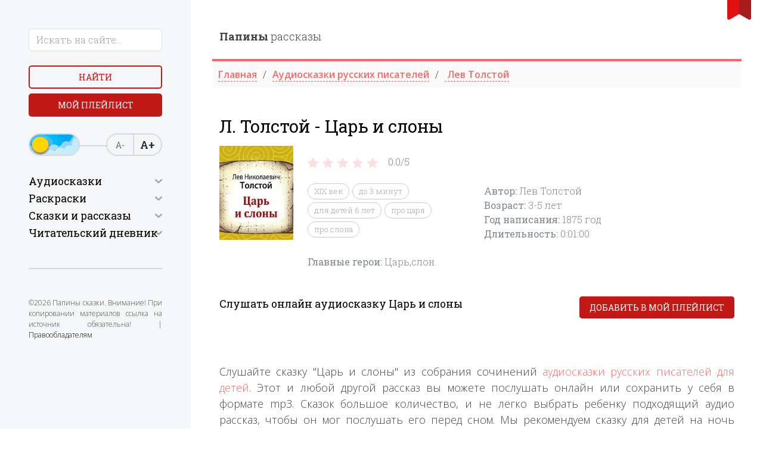

--- FILE ---
content_type: text/html; charset=utf-8
request_url: https://papaskazki.ru/audiozapisi/tsar-i-slonyi.php
body_size: 8758
content:
<!DOCTYPE html>
<html lang="ru">
<head>

	<title>Лев Толстой | Аудиосказка Царь и слоны</title>
	<meta charset="utf-8">
	<meta name="viewport" content="width=device-width, initial-scale=1">
	<meta name="description" content="Слушайте сказку Царь и слоны онлайн в хорошем качестве бесплатно. Сказку написал в 1875 году , в конце XIX века, русский писатель Лев Толстой.Сказка подойдет детям старше 3 лет, длительность прослушивания составляет одна минута .">
	<link rel="canonical" href="https://papaskazki.ru/audiozapisi/tsar-i-slonyi.php">
	<link rel="stylesheet" href="/css/bootstrap.min.css">
	<link rel="stylesheet" href="/slick/slick.css">
	<link rel="preconnect" href="https://fonts.googleapis.com">
	<link rel="preconnect" href="https://fonts.gstatic.com" crossorigin>
	<link href="https://fonts.googleapis.com/css2?family=Roboto+Slab:wght@300;400;600;700;800;900&display=swap" rel="stylesheet">
	<link href="https://fonts.googleapis.com/css2?family=Open+Sans:wght@300;400;600;700;800;900&display=swap" rel="stylesheet">
	<link rel="shortcut icon" href="/img/favicon.ico">
	<link rel="stylesheet" href="/css/APlayer.min.css">
	<link rel="stylesheet" href="/css/style.css">
	<link rel="stylesheet" href="https://cdnjs.cloudflare.com/ajax/libs/font-awesome/4.7.0/css/font-awesome.min.css">
    <script>window.yaContextCb=window.yaContextCb||[]</script><script src="https://yandex.ru/ads/system/context.js" async></script>
</head>
<body>
	<div id="bookmarkButton"></div>
	<div class="container-fluid">
		<div class="row">
						<div class="col-xl-3 p-3 p-lg-5 bg-light-grey aside">
				<div class="close d-block d-xl-none"></div>
				<form action="/poisk.php" method="get" class="search">
					<div class="form-group mb-4 w-75 w-lg-100">
						<input type="text" name="text" class="form-control" placeholder="Искать на сайте...">
						<input type="hidden" name="searchid" value="2319636">
					</div>
					<div class="form-group">
						<div class="row">
							<div class="col mb-2"><button class="button d-block btn-empty w-100">Найти</button></div>
							<div class="col "><a href="/myplaylist.php" class="button d-block btn-fill w-100">Мой плейлист</a></div>
						</div>
					</div>
					<div class="form-group">
						<div class="switch-day-night switch-day"></div>
						<div class="a-font">
							<div id="decreaseFontButton">А-</div>
							<div id="increaseFontButton">А+</div>
						</div>
					</div>
				</form>
				<hr class="my-5">
				<div>
					<h2 class="h4 caret">Аудиосказки</h2>
					<ul class="side-nav mb-5">
						<li><a href="/dlya-samyih-malenkih.php">Для самых маленьких</a></li>
						<li><a href="/russkie-narodnyie.php">Русские народные </a></li>
						<li><a href="/russkie-pisateli.php">Русские писатели</a></li>
						<li><a href="/zarubezhnyie-pisateli.php">Зарубежные писатели</a></li>
						<li><a href="/narodov-mira.php">Народов мира</a></li>
						<li>
							<a href="#" class="caret">По мультфильмам</a>
							<ul>
								<li><a href="/skazkistrashilki.php">Страшилки</a></li>
								<li><a href="/disney-skazki.php">Дисней</a></li>
								<li><a href="/skazki-marvel.php">Супергерои</a></li>
								<li><a href="/skazki-mult.php">Из мультфильмов</a></li>
								<li><a href="/sovetskiye-multfilmy-slushat.php">По советским мультфильмам</a></li>
								<li><a href="/skaz-vozrast.php">По возрасту</a></li>
								<li><a href="/prodol.php">По продолжительности</a></li>
								<li><a href="/god-napisaniya.php">По году написания</a></li>
							</ul>
						</li>
						<li>
							<a href="#" class="caret">Аудиорассказы</a>
							<ul>
								<li><a href="/audiorasskaz.php">Рассказы</a></li>
								<li><a href="/audiobasni.php">Басни</a></li>
								<li><a href="/audiostihi.php">Стихи</a></li>
								<li><a href="/audio-byilinyi.php">Былины</a></li>
								<li><a href="/legendyi-i-mifyi.php">Легенды и мифы</a></li>
							</ul>
						</li>
					</ul>
				</div>
				<div>
					<h2 class="h4 caret">Раскраски</h2>
					<ul class="side-nav mb-5">
						<li><a href="/mult-raskraski.php">Раскраски по мультфильмам </a></li>
						<li><a href="/raskraski-devochek.php">Раскраски для девочек</a></li>
						<li><a href="/raskraski-malchik.php"> Раскраски для мальчиков</a></li>
						<li><a href="/antistress-raskraski.php">Раскраски антистресс</a></li>		
						<li>
							<a href="#" class="caret">Развивающие раскраски</a>
							<ul>
								<li><a href="/raskraski-russkiy-yazyk.php">Русский язык</a></li>
								<li><a href="/raskraski-matematika.php">Математика</a></li>
								<li><a href="/raskraski-angliyskiy-yazik.php">Английский язык</a></li>
								<li><a href="/raskraski-na-logiku.php">Логические</a></li>
								<li><a href="/raskraski-okrushaushi-mir.php">Окружающий мир</a></li>
							</ul>
						</li>
						<li><a href="/ovoshi-i-frukt-raskraski.php">Раскраски овощи и фрукты</a></li>
						<li><a href="/prazdniki-raskraski.php">Раскраски на праздники</a></li>
						<li><a href="/raskraski-chivotnie.php"> Раскраски животных</a></li>
						<li><a href="/priroda-raskraski.php"> Раскраски природа</a></li>
						<li><a href="/interesn-raskraski.php"> Интересные раскраски</a></li>
						<li><a href="/goroda-i-stran-raskraski.php"> Раскраски города и страны</a></li>
						<li><a href="/raskraski-iz-skazok.php">Раскраски из сказок</a></li>
						<li><a href="/raskraski-iz-igr.php"> Раскраски из игры</a></li>
						<li><a href="/raskraski-filmi.php">Раскраски из фильма</a></li>
						<li><a href="/vremena-goda-raskraski.php"> Раскраски времена года</a></li>
						<li><a href="/vzroslie-raskraski.php"> Раскраски для взрослых</a></li>
					</ul>
				</div>
				<div>
					<h2 class="h4 caret">Сказки и рассказы</h2>
					<ul class="side-nav">
						<li><a href="/russkie-skazki.php">Русские сказки</a></li>
						<li><a href="/ukrainskie-skazki.php">Украинские сказки</a></li>
						<li><a href="/belorusskie-skazki.php">Белорусские сказки</a></li>
						<li><a href="/vostochnyie-skazki.php">Восточные сказки</a></li>
						<li><a href="/grimm-online.php">Братья Гримм</a></li>
						<li><a href="/andersen-onlines.php">Андерсен Х.К.</a></li>
						<li><a href="/sharl-perro-online.php">Шарль Перро</a></li>
						<li><a href="/kipling-online.php">Киплинг Д.Р.</a></li>
						<li><a href="/afanasev-online.php">Афанасьев А.Н.</a></li>
						<li><a href="/bazhov-online.php">Бажов П.П.</a></li>
						<li><a href="/zhukovskiy-online.php">Жуковский В.А.</a></li>
						<li><a href="/pushkin-oonline.php">Пушкин А.С.</a></li>
						<li><a href="/saltyikov-schedrin-online.php">Салтыков-Щедрин</a></li>
						<li><a href="/aleksey-tolstoy-oonline.php">Алексей Толстой</a></li>
						<li><a href="/lev-tolstoy-online.php">Лев Толстой</a></li>
											</ul>
									<div>
					<h2 class="h4 caret">Читательский дневник</h2>
					<ul class="side-nav mb-5">
						<li><a href="chitatelski-dnevnik/chit-dnevnik-barto.php ">Агния Барто</a></li>
<li><a href="/chitatelski-dnevnik/chit-dnevnik-grin.php ">Александр Грин</a></li>
<li><a href="/chitatelski-dnevnik/chit-dnevnik-kuprin.php ">Александр Куприн</a></li>
<li><a href="/chitatelski-dnevnik/chit-dnevnik-pushkin.php ">Александр Сергеевич Пушкин</a></li>
<li><a href="/chitatelski-dnevnik/chit-dnevnik-russkie-narodnie-skazki.php ">английская народная сказка</a></li>
<li><a href="/chitatelski-dnevnik/chit-dnevnik-chehov.php ">Антон Павлович Чехов</a></li>
<li><a href="/chitatelski-dnevnik/chit-dnevnik-anuan-zuperi.php ">Антуана де Сент-Экзюпери</a></li>
<li><a href="/chitatelski-dnevnik/chit-dnevnik-szhitkov.php ">Борис Житков</a></li>
<li><a href="/chitatelski-dnevnik/chit-dnevnik-zahoder.php ">Борис Заходер</a></li>
<li><a href="/chitatelski-dnevnik/chit-dnevnik-bilina.php ">Былина</a></li>
<li><a href="/chitatelski-dnevnik/chit-dnevnik-vpasputin.php ">Валентин Распутин</a></li>
<li><a href="/chitatelski-dnevnik/chit-dnevnik-oseev.php ">Валентина Осеева</a></li>
<li><a href="/chitatelski-dnevnik/chit-dnevnik-dragunski.php ">Виктор Драгунский</a></li>
<li><a href="/chitatelski-dnevnik/chit-dnevnik-bianki.php ">Виталий Бианки</a></li>
<li><a href="/chitatelski-dnevnik/chit-dnevnik-vodoevski.php ">Владимир Фёдорович Одоевский</a></li>
<li><a href="/chitatelski-dnevnik/chit-dnevnik-andersen.php ">Ганс Христиан Андерсен</a></li>
<li><a href="/chitatelski-dnevnik/chit-dnevnik-garshin.php ">Гаршин Всеволод</a></li>
<li><a href="/chitatelski-dnevnik/chit-dnevnik-harms.php ">Даниил Хармс</a></li>
<li><a href="/chitatelski-dnevnik/chit-dnevnik-fonvizin.php ">Денис Иванович Фонвизин</a></li>
<li><a href="/chitatelski-dnevnik/chit-dnevnik-msmin-sibirak.php ">Дмитрий Наркисович Мамин-Сибиряк</a></li>
<li><a href="/chitatelski-dnevnik/chit-dnevnik-charushin.php ">Евгений Чарушин</a></li>
<li><a href="/chitatelski-dnevnik/chit-dnevnik-krilov.php ">Иван Крылов</a></li>
<li><a href="/chitatelski-dnevnik/chit-dnevnik-issokolov-mitkov.php ">Иван Сергеевич Соколов-Микитов</a></li>
<li><a href="/chitatelski-dnevnik/chit-dnevnik-turgeniv.php ">Иван Сергеевич Тургенев</a></li>
<li><a href="/chitatelski-dnevnik/chit-dnevnik-kpaustovski.php">Константин Паустовский</a></li>
<li><a href="/chitatelski-dnevnik/chit-dnevnik-chukovski.php ">Корней Чуковский</a></li>
<li><a href="/chitatelski-dnevnik/chit-dnevnik-levtolstoi.php ">Лев Толстой</a></li>
<li><a href="/chitatelski-dnevnik/chit-dnevnik-m-gorki.php">Максим Горький</a></li>
<li><a href="/chitatelski-dnevnik/chit-dnevnik-zoshenko.php">Михаил Зощенко</a></li>
<li><a href="/chitatelski-dnevnik/chit-dnevnik-plyackovsk.php">Михаил Пляцковский</a></li>
<li><a href="/chitatelski-dnevnik/chit-dnevnik-prishvin.php ">Михаил Пришвин</a></li>
<li><a href="/chitatelski-dnevnik/chit-dnevnik-nekrasov.php">Николай Алексеевич Некрасов</a></li>
<li><a href="/chitatelski-dnevnik/chit-dnevnik-nosov.php ">Николай Носов</a></li>
<li><a href="/chitatelski-dnevnik/chit-dnevnik-artuxova.php ">Нина Артюхова</a></li>
<li><a href="/chitatelski-dnevnik/chit-dnevnik-pushkin.php ">Пушкин Александр Сергеевич</a></li>
<li><a href="/chitatelski-dnevnik/chit-dnevnik-russkie-narodnie-skazki.php ">Русская народная сказка</a></li>
<li><a href="/chitatelski-dnevnik/chit-dnevnik-marshak.php ">Самуил Маршак</a></li>
<li><a href="/chitatelski-dnevnik/chit-dnevnik-miholkov.php">Сергей Михалков</a></li>
<li><a href="/chitatelski-dnevnik/chit-dnevnik-uspenskii.php">Эдуард Успенский</a></li>
<li><a href="/chitatelski-dnevnik/chit-dnevnik-yarmalaev.php ">Юрий Ермолаев</a></li>
<li><a href="/chitatelski-dnevnik/chit-dnevnik-yarmolaev.php">Юрий Ярмолаев</a></li>

					</ul>
				</div>
				</div>
				<hr class="my-5">
				<p class="copyrights">©2026 Папины сказки. Внимание! При копировании материалов ссылка на источник обязательна! | <a href="/pravoobladatelyam.php">Правообладателям</a></p>
			</div>

<!-- Yandex.Metrika counter -->
<script type="text/javascript">
    (function(m,e,t,r,i,k,a){
        m[i]=m[i]||function(){(m[i].a=m[i].a||[]).push(arguments)};
        m[i].l=1*new Date();
        for (var j = 0; j < document.scripts.length; j++) {if (document.scripts[j].src === r) { return; }}
        k=e.createElement(t),a=e.getElementsByTagName(t)[0],k.async=1,k.src=r,a.parentNode.insertBefore(k,a)
    })(window, document,'script','https://mc.yandex.ru/metrika/tag.js', 'ym');

    ym(48427190, 'init', {webvisor:true, clickmap:true, accurateTrackBounce:true, trackLinks:true});
</script>
<noscript><div><img src="https://mc.yandex.ru/watch/48427190" style="position:absolute; left:-9999px;" alt="" /></div></noscript>
<!-- /Yandex.Metrika counter -->


			<div class="col-xl-9 p-3 p-lg-5">
				<div class="burger d-block d-xl-none"></div>
				<div class="row bottom-line pb-4">
					<div class="col-xl-6">
						<a href="/" class="logo"><strong>Папины</strong> рассказы</a>
					</div>
				</div>
				<div class="row mb-5">
					<ul itemscope itemtype="https://schema.org/BreadcrumbList" class="breadcrumb">					
<li itemprop="itemListElement" itemscope itemtype="https://schema.org/ListItem "><a itemprop="item" href="../index.php "><span itemprop="name">Главная</a><meta itemprop="position" content="1" /></li><li itemprop="itemListElement" itemscope itemtype="https://schema.org/ListItem "><a itemprop="item" href="../russkie-pisateli.php "><span itemprop="name">Аудиосказки русских писателей</a><meta itemprop="position" content="2" /></li><li itemprop="itemListElement" itemscope itemtype="https://schema.org/ListItem "><a itemprop="item" href="../Lev-Tolstoy.php "><span itemprop="name"> Лев Толстой</a><meta itemprop="position" content="3" /></li>
				</ul>				
				</div>		
				<div class="row">
					<div class="col-xl-12 mb-2 order-2 order-lg-1">
						<h1>Л. Толстой - Царь и слоны</h1>
					</div>
					<div class="col-lg-2 order-1 order-lg-2">
						<span itemscope itemtype="https://schema.org/ImageObject" class="w-100">
							<img src="/images/min/7693.webp" alt="Л. Толстой - Царь и слоны" itemprop="contentUrl" class="w-100">
						</span>
					</div>
					<div class="col-lg-4 order-3 d-none d-lg-block">
						
		<div id="rating">
			<div class="stars" data-stars="4">
				<div class="jqEmoji-container">
	
					<span class="jqEmoji" data-mark="1">
						<img src="/images/star.png">
					</span>
		
					<span class="jqEmoji" data-mark="2">
						<img src="/images/star.png">
					</span>
		
					<span class="jqEmoji" data-mark="3">
						<img src="/images/star.png">
					</span>
		
					<span class="jqEmoji" data-mark="4">
						<img src="/images/star.png">
					</span>
		
					<span class="jqEmoji" data-mark="5">
						<img src="/images/star.png">
					</span>
		
				</div>
			</div>
			<div class="counter">
				<span>0.0/</span><span>5</span>
			</div>
		</div>
						<br>
						<ul class="tags">

                         <li><a href="../XIX-vek.php">XIX век</a></li><li><a href="../skazki-do-3-minut.php">до 3 минут</a></li><li><a href="../dlya-detey-6-let.php">для детей 6 лет</a></li><li><a href="pro-tsarya.php">про царя</a></li><li><a href="pro-slona.php">про слона</a></li>
						</ul>
						
						<br>
						<div itemscope itemtype="https://schema.org/AudioObject">
							<span itemprop="description"><strong>Главные герои: </strong>Царь,слон.</span>
						</div>
					</div>
					<div class="col-lg-6 order-4 d-none d-lg-block">
						<div itemscope itemtype="https://schema.org/AudioObject" class="pt-0 pb-4 pb-lg-0 pt-lg-5 mt-lg-3">
						
						
						<span><strong>Автор: </strong><span itemprop="author">Лев Толстой</span></span><br><span><strong>Возраст: </strong> <span itemprop="typicalAgeRange">3-5</span> лет</span><br><span><strong>Год написания: </strong> <time itemprop="datePublished" datetime="1875">1875 год </time></span><br><span><strong>Длительность: </strong> <time itemprop="duration" datetime="PT0H1M0S">0:01:00</time></span>  
							
							
							
							<span itemprop="description"> &nbsp </span>
							<br>
						</div>
						
						
						
						
					</div>
				<!--noindex-->	<div class="col-lg-8 mb-3 d-block d-lg-none order-4">
						<div class="p-3 border rounded-3 mb-3">
							<div itemscope itemtype="https://schema.org/AudioObject" class="pt-0 pb-4 pb-lg-0 pt-lg-5 mt-lg-3">
								<span><strong>Автор: </strong><span itemprop="author">Лев Толстой</span></span>
								<br>
								<span><strong>Год написания: </strong>  <time itemprop="datePublished" datetime="1875">1875 год </time></span>
								<br>
								
							</div>
							<hr class="opacity-50">
							<div class="d-flex align-items-center gap-4">
								<div class="d-flex align-items-center text-danger gap-2">
									<svg xmlns="http://www.w3.org/2000/svg" viewBox="0 0 16 16" width="16" height="16"><path fill="currentColor" d="M8,16C3.58,16,0,12.42,0,8,0,3.58,3.58,0,8,0c4.42,0,8,3.58,8,8,0,4.42-3.58,8-8,8Zm0-13.2c-.52,0-.94,.42-.94,.95v4.26c0,.25,.1,.49,.28,.67l3.01,3.01c.18,.18,.42,.28,.67,.28,.25,0,.49-.1,.67-.28,.18-.18,.28-.42,.28-.67,0-.25-.1-.49-.28-.67l-2.73-2.73V3.74c0-.52-.42-.94-.95-.95Z"></path></svg>
									1 минута
								</div>
								<div class="d-flex align-items-center text-primary gap-2">
									<svg xmlns="http://www.w3.org/2000/svg" viewBox="0 0 16 16" width="16" height="16"><path fill="currentColor" d="M8,16C3.58,16,0,12.42,0,8,0,3.58,3.58,0,8,0c4.42,0,8,3.58,8,8,0,4.42-3.58,8-8,8ZM4.89,6.9c-.21,0-.42,.08-.57,.23-.15,.15-.23,.35-.23,.56,0,.21,.08,.42,.23,.57l2.26,2.26c.15,.15,.35,.23,.57,.23s.42-.08,.57-.23l3.96-3.96c.15-.15,.23-.35,.23-.56,0-.21-.08-.42-.23-.56-.15-.15-.35-.24-.57-.24s-.42,.08-.57,.24l-3.39,3.39-1.7-1.7c-.15-.15-.35-.23-.56-.23Z"></path></svg>
									0 +
								</div>
							</div>
						</div><!--/noindex-->
						<a href="../chitat-skazki/Tsar-i-slonyi-onlayn.php" class="fw-bold text-danger">Текстовая версия &xrarr;</a>
					</div>
				
				</div>
				<div class="row">
					<div class="col-12 order-3 text-center d-block d-lg-none">
						
		<div id="rating">
			<div class="stars" data-stars="4">
				<div class="jqEmoji-container">
	
					<span class="jqEmoji" data-mark="1">
						<img src="/images/star.png">
					</span>
		
					<span class="jqEmoji" data-mark="2">
						<img src="/images/star.png">
					</span>
		
					<span class="jqEmoji" data-mark="3">
						<img src="/images/star.png">
					</span>
		
					<span class="jqEmoji" data-mark="4">
						<img src="/images/star.png">
					</span>
		
					<span class="jqEmoji" data-mark="5">
						<img src="/images/star.png">
					</span>
		
				</div>
			</div>
			<div class="counter">
				<span>0.0/</span><span>5</span>
			</div>
		</div>
						</div>
					<div class="col-12 order-3 d-block d-lg-none">
						<ul class="tags-2">
							<li><a href="<br />
<b>Warning</b>:  file(/podkluch/skazsluch.txt): failed to open stream: Нет такого файла или каталога in <b>/home/users/v/visiting-sema/domains/papaskazki.ru/audiozapisi/tsar-i-slonyi.php</b> on line <b>108</b><br />
" class="fw-bold text-danger">Слушать случайную сказку</a><span class="fw-bold text-danger">&#10148;</span></li>
					<!--noindex-->

                      <li><a href="../XIX-vek.php" class="fw-bold text-danger">XIX век</a><span class="fw-bold text-danger" class="fw-bold text-danger">&#10148;</span></li><li><a href="../skazki-do-3-minut.php" class="fw-bold text-danger">до 3 минут</a><span class="fw-bold text-danger" class="fw-bold text-danger">&#10148;</span></li><li><a href="../dlya-detey-6-let.php" class="fw-bold text-danger">для детей 6 лет</a><span class="fw-bold text-danger" class="fw-bold text-danger">&#10148;</span></li><li><a href="pro-tsarya.php" class="fw-bold text-danger">про царя</a><span class="fw-bold text-danger" class="fw-bold text-danger">&#10148;</span></li><li><a href="pro-slona.php" class="fw-bold text-danger">про слона</a><span class="fw-bold text-danger" class="fw-bold text-danger">&#10148;</span></li>

						</ul>
						<div class="pt-4" itemscope itemtype="https://schema.org/AudioObject">
							<span itemprop="description"><strong>Главные герои: </strong>Царь,слон.</span>
						</div><!--/noindex-->
						
					</div>
					<div class="col-xl-7 mt-5 order-3 order-xl-1 d-none d-lg-block">
						<h2 class="h6">Слушать онлайн аудиосказку Царь и слоны</h2>
					</div>
					<div class="col-xl-5 text-end pt-1 mt-2 mt-lg-5 order-1 order-xl-2">
						<a href="#" class="button d-block d-md-inline btn-fill w-100 add-to-playlist">Добавить в мой плейлист</a>
					</div> <!-- Yandex.RTB R-A-447413-19 -->
<div id="yandex_rtb_R-A-447413-19"></div>
<script>
window.yaContextCb.push(() => {
    Ya.Context.AdvManager.render({
        "blockId": "R-A-447413-19",
        "renderTo": "yandex_rtb_R-A-447413-19"
    })
})
</script>  
					<div class="col-xl-12 mt-4 order-2 order-xl-3">
						<div id="player4" class="aplayer"></div>
					</div>
				</div>
				<div class="my-5"></div>
				
		        <p> Слушайте сказку "Царь и слоны" из собрания сочинений <a href="../russkie-pisateli.php">аудиосказки русских писателей для детей</a>. Этот и любой другой рассказ вы можете послушать онлайн или сохранить у себя в формате mp3. Сказок большое количество, и не легко выбрать ребенку подходящий аудио рассказ, чтобы он мог послушать его перед сном. Мы рекомендуем сказку для детей на ночь «Царь и слоны». Эту детскую сказку будет удобно слушать онлайн на планшете или мобильном телефоне, так как сайт специально делался для того чтобы папы и мамы могли дать послушать лучшие аудиосказки детям совершенно бесплатно, тем более такого автора как <a href="../Lev-Tolstoy.php">Лев Толстой</a>.</p>
				<div class="my-5"></div>
		        <h4 class="underline h4 mb-5">Читают сейчас</h4>
				<div class="row thumb-slider">
					
<div class="col-xl-2"><a href="/chitat-skazki/sivka-burka-veshchaya-kaurka.php" class="thumb-item"><img src="/images/min/chitat-skazki/1836.webp" alt="Сивка-Бурка — вещая каурка"><span>Сивка-Бурка — вещая каурка</span></a></div>
<div class="col-xl-2"><a href="/chitat-skazki/Muzh-i-zhena-onlayn.php" class="thumb-item"><img src="/images/min/chitat-skazki/1273.webp" alt="Муж и жена"><span>Муж и жена</span></a></div>
<div class="col-xl-2"><a href="/chitat-skazki/Gore-onlayn.php" class="thumb-item"><img src="/images/min/chitat-skazki/902.webp" alt="Горе"><span>Горе</span></a></div>
<div class="col-xl-2"><a href="/chitat-skazki/Skazka-o-zloy-zhene-onlayn.php" class="thumb-item"><img src="/images/min/chitat-skazki/1070.webp" alt="Сказка о злой жене"><span>Сказка о злой жене</span></a></div>
<div class="col-xl-2"><a href="/chitat-skazki/Upryamaya-loshad-onlayn.php" class="thumb-item"><img src="/images/min/chitat-skazki/697.webp" alt="Упрямая лошадь"><span>Упрямая лошадь</span></a></div>
<div class="col-xl-2"><a href="/chitat-skazki/Sud-onlayn.php" class="thumb-item"><img src="/images/min/chitat-skazki/1360.webp" alt="Суд"><span>Суд</span></a></div>
<div class="col-xl-2"><a href="/chitat-skazki/Chernushka-onlayn.php" class="thumb-item"><img src="/images/min/chitat-skazki/1133.webp" alt="Чернушка"><span>Чернушка</span></a></div>
<div class="col-xl-2"><a href="/chitat-skazki/Ilya-Muromets-i-zmey-onlayn.php" class="thumb-item"><img src="/images/min/chitat-skazki/953.webp" alt="Илья Муромец и змей"><span>Илья Муромец и змей</span></a></div>
<div class="col-xl-2"><a href="/chitat-skazki/Sochnevyie-kameshki-onlayn.php" class="thumb-item"><img src="/images/min/chitat-skazki/759.webp" alt="Сочневые камешки"><span>Сочневые камешки</span></a></div>
<div class="col-xl-2"><a href="/chitat-skazki/Lan-i-Dervish-onlayn.php" class="thumb-item"><img src="/images/min/chitat-skazki/579.webp" alt="Лань и Дервиш"><span>Лань и Дервиш</span></a></div>
 
				</div>
				<div class="my-5"></div>
				<h4 class="underline h4 mb-5">Слушают сейчас</h4>
				<div class="row thumb-slider">

<div class="col-xl-2"><a href="/audiozapisi/dvadtsat-let-pod-krovatyu.php" class="thumb-item"><img src="/images/min/2195.webp" alt="Двадцать лет под кроватью"><span>Двадцать лет под кроватью</span></a></div>
<div class="col-xl-2"><a href="/audiozapisi/priklyucheniya-muravishki.php" class="thumb-item"><img src="/images/min/2267.webp" alt="Приключения Муравьишки"><span>Приключения Муравьишки</span></a></div>
<div class="col-xl-2"><a href="/audiozapisi/gansl-igrok.php" class="thumb-item"><img src="/images/min/791.webp" alt="Гансль-Игрок"><span>Гансль-Игрок</span></a></div>
<div class="col-xl-2"><a href="/audiozapisi/banya.php" class="thumb-item"><img src="/images/min/2380.webp" alt="Баня"><span>Баня</span></a></div>
<div class="col-xl-2"><a href="/audiozapisi/tonkie-nitki.php" class="thumb-item"><img src="/images/min/7684.webp" alt="Тонкие нитки"><span>Тонкие нитки</span></a></div>
<div class="col-xl-2"><a href="/audiozapisi/muzhichok-i-chert.php" class="thumb-item"><img src="/images/min/1345.webp" alt="Мужичок и черт"><span>Мужичок и черт</span></a></div>
<div class="col-xl-2"><a href="/audiozapisi/disney-Vverkh.php" class="thumb-item"><img src="/images/min/8370.webp" alt="Вверх"><span>Вверх</span></a></div>
<div class="col-xl-2"><a href="/audiozapisi/chto-byivalo-metel.php" class="thumb-item"><img src="/images/min/5181.webp" alt="Что бывало - Метель"><span>Что бывало - Метель</span></a></div>
 
				</div>
				
				
				
				
				</div> <!-- Yandex.RTB R-A-447413-20 -->
<!-- <div id="yandex_rtb_R-A-447413-20"></div>
<script>
window.yaContextCb.push(() => {
    Ya.Context.AdvManager.render({
        "blockId": "R-A-447413-20",
        "renderTo": "yandex_rtb_R-A-447413-20"
    })
})
</script> -->  
				
			</div>
		</div>
	</div>

	<!-- Всплывающее окно для мобильных устройств -->
<!--<div id="mobile-popup-overlay" class="mobile-popup-overlay"></div>
<div id="mobile-popup" class="mobile-popup">
  <button class="popup-close-btn" id="popup-close-btn">×</button>
  <div class="popup-content-vertical">
    <div class="popup-image-vertical">
      <img src="../1-1.webp" alt="Приложение Несказки">
    </div>
    <div class="popup-text-vertical">
     Скачайте наше приложение «Несказки»! Увлекательные сказки и полезные привычки для вашего ребёнка в одном приложении!
    </div>
    <div class="popup-button-vertical">
      <button class="install-app-btn">Установить </button>
    </div>
  </div>
</div>
<script>
  document.addEventListener('DOMContentLoaded', function() {
    const overlay = document.getElementById('mobile-popup-overlay');
    const mobilePopup = document.getElementById('mobile-popup');
    const closeBtn = document.getElementById('popup-close-btn');
    
    // Проверяем, является ли устройство мобильным
    function isMobileDevice() {
      return (typeof window.orientation !== "undefined") || (navigator.userAgent.indexOf('IEMobile') !== -1);
    }
    
    // Показываем попап только на мобильных устройствах
    if (isMobileDevice()) {
      // Ждем 2 секунды перед показом попапа
      setTimeout(function() {
        overlay.style.display = 'block';
        mobilePopup.style.display = 'flex';
        
        // Блокируем прокрутку фона
        document.body.style.overflow = 'hidden';
      }, 8000);
    }
    
    // Закрытие попапа по кнопке
    closeBtn.addEventListener('click', function() {
      closePopup();
    });
    
    // Закрытие попапа по клику на overlay
    overlay.addEventListener('click', function() {
      closePopup();
    });
    
    // Функция закрытия попапа
    function closePopup() {
      mobilePopup.style.animation = 'slideUp 0.4s ease-out reverse';
      
      setTimeout(function() {
        overlay.style.display = 'none';
        mobilePopup.style.display = 'none';
        // Разблокируем прокрутку фона
        document.body.style.overflow = '';
      }, 350);
    }
    
    // Предотвращаем закрытие при клике на само всплывающее окно
    mobilePopup.addEventListener('click', function(e) {
      e.stopPropagation();
    });
    
    // Обработчик для кнопки "Установить"
    document.querySelector('.install-app-btn').addEventListener('click', function() {
        window.location.href = 'https://www.rustore.ru/catalog/app/ru.edkids';
      closePopup();
    });
    
    // Закрытие по клавише ESC
    document.addEventListener('keydown', function(e) {
      if (e.key === 'Escape') {
        closePopup();
      }
    });
  });
</script> -->


<!-- Yandex.RTB R-A-447413-21 -->
<script>
window.yaContextCb.push(() => {
    Ya.Context.AdvManager.render({
        "blockId": "R-A-447413-21",
        "type": "fullscreen",
        "platform": "touch"
    })
})
</script>

<!-- Yandex.RTB R-A-447413-22 -->
<script>
window.yaContextCb.push(() => {
    Ya.Context.AdvManager.render({
        "blockId": "R-A-447413-22",
        "type": "floorAd",
        "platform": "touch"
    })
})
</script>  <script src="/js/jquery.min.js"></script>
	<script src="/slick/slick.min.js"></script>
	<script src="/js/script.js?2"></script>
	<script src="/dist/APlayer.min.js"></script>
		<script>
		var ap4 = new APlayer({
			element: document.getElementById('player4'),
			narrow: false,
			autoplay: false,
			showlrc: false,
			mutex: true,
			theme: '#ad7a86',
			music: [
				
 { title: 'Л. Толстой - Царь и слоны',author: ' ', url: '../audio/1092.mp3', pic: '../images/malchik.png' }, ] }); 

		
		ap4.init();

		$(document).on('click', '.add-to-playlist', function() {
			$.ajax({
				type: 'POST',
				url: '/include/myplaylist.php',
				data: 'title='+ap4.music.title+'&url='+ap4.music.url+'&pic='+ap4.music.pic,
				dataType: 'json',
				success: function (data) {
					if (data == 'ok') {
						alert('Добавлено в плейлист');
					}
				},
				error: function(xhr, thrownError) {
					console.log(xhr.responseText);
					console.log(thrownError);
				}
			});
			return false;
		});

	</script>

</body>
</html>